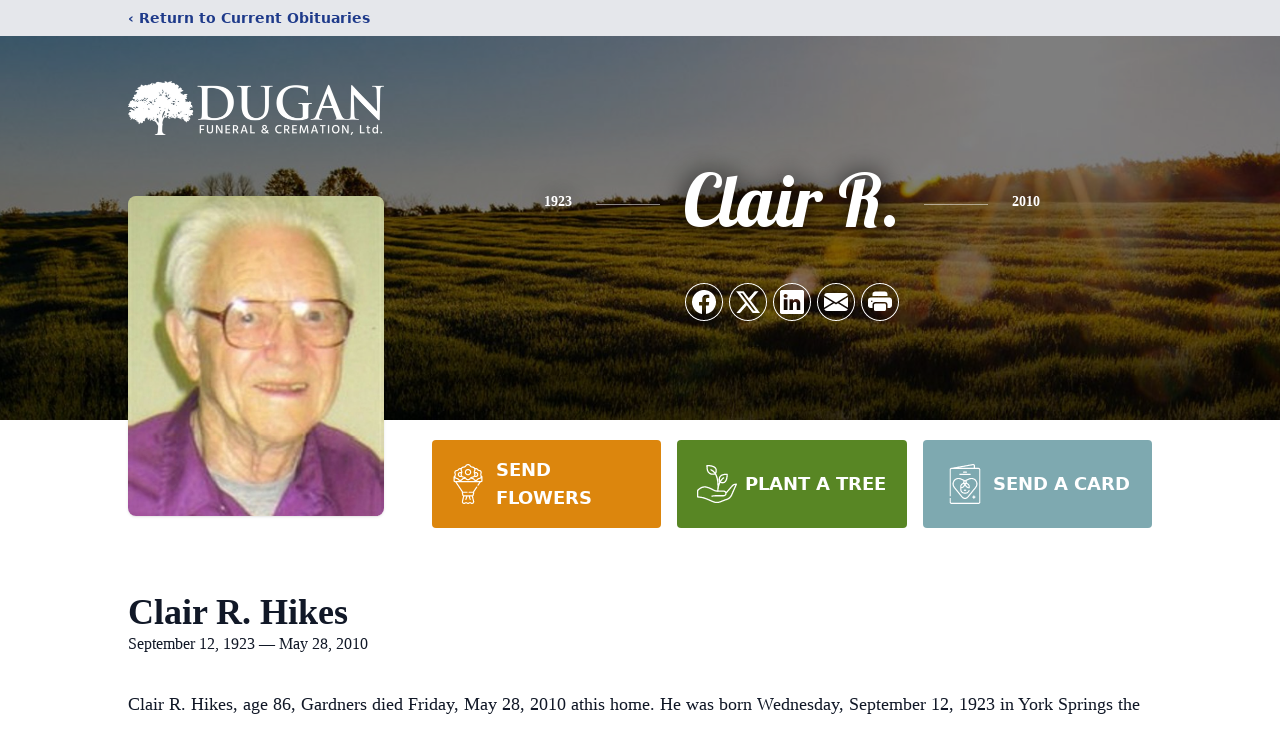

--- FILE ---
content_type: text/html; charset=utf-8
request_url: https://www.google.com/recaptcha/enterprise/anchor?ar=1&k=6LfQG6QrAAAAALHwAw0cF3ggBCO-G7itYXgkuGAm&co=aHR0cHM6Ly93d3cuZHVnYW5maC5jb206NDQz&hl=en&type=image&v=PoyoqOPhxBO7pBk68S4YbpHZ&theme=light&size=invisible&badge=bottomright&anchor-ms=20000&execute-ms=30000&cb=txuqqnf8zeej
body_size: 48660
content:
<!DOCTYPE HTML><html dir="ltr" lang="en"><head><meta http-equiv="Content-Type" content="text/html; charset=UTF-8">
<meta http-equiv="X-UA-Compatible" content="IE=edge">
<title>reCAPTCHA</title>
<style type="text/css">
/* cyrillic-ext */
@font-face {
  font-family: 'Roboto';
  font-style: normal;
  font-weight: 400;
  font-stretch: 100%;
  src: url(//fonts.gstatic.com/s/roboto/v48/KFO7CnqEu92Fr1ME7kSn66aGLdTylUAMa3GUBHMdazTgWw.woff2) format('woff2');
  unicode-range: U+0460-052F, U+1C80-1C8A, U+20B4, U+2DE0-2DFF, U+A640-A69F, U+FE2E-FE2F;
}
/* cyrillic */
@font-face {
  font-family: 'Roboto';
  font-style: normal;
  font-weight: 400;
  font-stretch: 100%;
  src: url(//fonts.gstatic.com/s/roboto/v48/KFO7CnqEu92Fr1ME7kSn66aGLdTylUAMa3iUBHMdazTgWw.woff2) format('woff2');
  unicode-range: U+0301, U+0400-045F, U+0490-0491, U+04B0-04B1, U+2116;
}
/* greek-ext */
@font-face {
  font-family: 'Roboto';
  font-style: normal;
  font-weight: 400;
  font-stretch: 100%;
  src: url(//fonts.gstatic.com/s/roboto/v48/KFO7CnqEu92Fr1ME7kSn66aGLdTylUAMa3CUBHMdazTgWw.woff2) format('woff2');
  unicode-range: U+1F00-1FFF;
}
/* greek */
@font-face {
  font-family: 'Roboto';
  font-style: normal;
  font-weight: 400;
  font-stretch: 100%;
  src: url(//fonts.gstatic.com/s/roboto/v48/KFO7CnqEu92Fr1ME7kSn66aGLdTylUAMa3-UBHMdazTgWw.woff2) format('woff2');
  unicode-range: U+0370-0377, U+037A-037F, U+0384-038A, U+038C, U+038E-03A1, U+03A3-03FF;
}
/* math */
@font-face {
  font-family: 'Roboto';
  font-style: normal;
  font-weight: 400;
  font-stretch: 100%;
  src: url(//fonts.gstatic.com/s/roboto/v48/KFO7CnqEu92Fr1ME7kSn66aGLdTylUAMawCUBHMdazTgWw.woff2) format('woff2');
  unicode-range: U+0302-0303, U+0305, U+0307-0308, U+0310, U+0312, U+0315, U+031A, U+0326-0327, U+032C, U+032F-0330, U+0332-0333, U+0338, U+033A, U+0346, U+034D, U+0391-03A1, U+03A3-03A9, U+03B1-03C9, U+03D1, U+03D5-03D6, U+03F0-03F1, U+03F4-03F5, U+2016-2017, U+2034-2038, U+203C, U+2040, U+2043, U+2047, U+2050, U+2057, U+205F, U+2070-2071, U+2074-208E, U+2090-209C, U+20D0-20DC, U+20E1, U+20E5-20EF, U+2100-2112, U+2114-2115, U+2117-2121, U+2123-214F, U+2190, U+2192, U+2194-21AE, U+21B0-21E5, U+21F1-21F2, U+21F4-2211, U+2213-2214, U+2216-22FF, U+2308-230B, U+2310, U+2319, U+231C-2321, U+2336-237A, U+237C, U+2395, U+239B-23B7, U+23D0, U+23DC-23E1, U+2474-2475, U+25AF, U+25B3, U+25B7, U+25BD, U+25C1, U+25CA, U+25CC, U+25FB, U+266D-266F, U+27C0-27FF, U+2900-2AFF, U+2B0E-2B11, U+2B30-2B4C, U+2BFE, U+3030, U+FF5B, U+FF5D, U+1D400-1D7FF, U+1EE00-1EEFF;
}
/* symbols */
@font-face {
  font-family: 'Roboto';
  font-style: normal;
  font-weight: 400;
  font-stretch: 100%;
  src: url(//fonts.gstatic.com/s/roboto/v48/KFO7CnqEu92Fr1ME7kSn66aGLdTylUAMaxKUBHMdazTgWw.woff2) format('woff2');
  unicode-range: U+0001-000C, U+000E-001F, U+007F-009F, U+20DD-20E0, U+20E2-20E4, U+2150-218F, U+2190, U+2192, U+2194-2199, U+21AF, U+21E6-21F0, U+21F3, U+2218-2219, U+2299, U+22C4-22C6, U+2300-243F, U+2440-244A, U+2460-24FF, U+25A0-27BF, U+2800-28FF, U+2921-2922, U+2981, U+29BF, U+29EB, U+2B00-2BFF, U+4DC0-4DFF, U+FFF9-FFFB, U+10140-1018E, U+10190-1019C, U+101A0, U+101D0-101FD, U+102E0-102FB, U+10E60-10E7E, U+1D2C0-1D2D3, U+1D2E0-1D37F, U+1F000-1F0FF, U+1F100-1F1AD, U+1F1E6-1F1FF, U+1F30D-1F30F, U+1F315, U+1F31C, U+1F31E, U+1F320-1F32C, U+1F336, U+1F378, U+1F37D, U+1F382, U+1F393-1F39F, U+1F3A7-1F3A8, U+1F3AC-1F3AF, U+1F3C2, U+1F3C4-1F3C6, U+1F3CA-1F3CE, U+1F3D4-1F3E0, U+1F3ED, U+1F3F1-1F3F3, U+1F3F5-1F3F7, U+1F408, U+1F415, U+1F41F, U+1F426, U+1F43F, U+1F441-1F442, U+1F444, U+1F446-1F449, U+1F44C-1F44E, U+1F453, U+1F46A, U+1F47D, U+1F4A3, U+1F4B0, U+1F4B3, U+1F4B9, U+1F4BB, U+1F4BF, U+1F4C8-1F4CB, U+1F4D6, U+1F4DA, U+1F4DF, U+1F4E3-1F4E6, U+1F4EA-1F4ED, U+1F4F7, U+1F4F9-1F4FB, U+1F4FD-1F4FE, U+1F503, U+1F507-1F50B, U+1F50D, U+1F512-1F513, U+1F53E-1F54A, U+1F54F-1F5FA, U+1F610, U+1F650-1F67F, U+1F687, U+1F68D, U+1F691, U+1F694, U+1F698, U+1F6AD, U+1F6B2, U+1F6B9-1F6BA, U+1F6BC, U+1F6C6-1F6CF, U+1F6D3-1F6D7, U+1F6E0-1F6EA, U+1F6F0-1F6F3, U+1F6F7-1F6FC, U+1F700-1F7FF, U+1F800-1F80B, U+1F810-1F847, U+1F850-1F859, U+1F860-1F887, U+1F890-1F8AD, U+1F8B0-1F8BB, U+1F8C0-1F8C1, U+1F900-1F90B, U+1F93B, U+1F946, U+1F984, U+1F996, U+1F9E9, U+1FA00-1FA6F, U+1FA70-1FA7C, U+1FA80-1FA89, U+1FA8F-1FAC6, U+1FACE-1FADC, U+1FADF-1FAE9, U+1FAF0-1FAF8, U+1FB00-1FBFF;
}
/* vietnamese */
@font-face {
  font-family: 'Roboto';
  font-style: normal;
  font-weight: 400;
  font-stretch: 100%;
  src: url(//fonts.gstatic.com/s/roboto/v48/KFO7CnqEu92Fr1ME7kSn66aGLdTylUAMa3OUBHMdazTgWw.woff2) format('woff2');
  unicode-range: U+0102-0103, U+0110-0111, U+0128-0129, U+0168-0169, U+01A0-01A1, U+01AF-01B0, U+0300-0301, U+0303-0304, U+0308-0309, U+0323, U+0329, U+1EA0-1EF9, U+20AB;
}
/* latin-ext */
@font-face {
  font-family: 'Roboto';
  font-style: normal;
  font-weight: 400;
  font-stretch: 100%;
  src: url(//fonts.gstatic.com/s/roboto/v48/KFO7CnqEu92Fr1ME7kSn66aGLdTylUAMa3KUBHMdazTgWw.woff2) format('woff2');
  unicode-range: U+0100-02BA, U+02BD-02C5, U+02C7-02CC, U+02CE-02D7, U+02DD-02FF, U+0304, U+0308, U+0329, U+1D00-1DBF, U+1E00-1E9F, U+1EF2-1EFF, U+2020, U+20A0-20AB, U+20AD-20C0, U+2113, U+2C60-2C7F, U+A720-A7FF;
}
/* latin */
@font-face {
  font-family: 'Roboto';
  font-style: normal;
  font-weight: 400;
  font-stretch: 100%;
  src: url(//fonts.gstatic.com/s/roboto/v48/KFO7CnqEu92Fr1ME7kSn66aGLdTylUAMa3yUBHMdazQ.woff2) format('woff2');
  unicode-range: U+0000-00FF, U+0131, U+0152-0153, U+02BB-02BC, U+02C6, U+02DA, U+02DC, U+0304, U+0308, U+0329, U+2000-206F, U+20AC, U+2122, U+2191, U+2193, U+2212, U+2215, U+FEFF, U+FFFD;
}
/* cyrillic-ext */
@font-face {
  font-family: 'Roboto';
  font-style: normal;
  font-weight: 500;
  font-stretch: 100%;
  src: url(//fonts.gstatic.com/s/roboto/v48/KFO7CnqEu92Fr1ME7kSn66aGLdTylUAMa3GUBHMdazTgWw.woff2) format('woff2');
  unicode-range: U+0460-052F, U+1C80-1C8A, U+20B4, U+2DE0-2DFF, U+A640-A69F, U+FE2E-FE2F;
}
/* cyrillic */
@font-face {
  font-family: 'Roboto';
  font-style: normal;
  font-weight: 500;
  font-stretch: 100%;
  src: url(//fonts.gstatic.com/s/roboto/v48/KFO7CnqEu92Fr1ME7kSn66aGLdTylUAMa3iUBHMdazTgWw.woff2) format('woff2');
  unicode-range: U+0301, U+0400-045F, U+0490-0491, U+04B0-04B1, U+2116;
}
/* greek-ext */
@font-face {
  font-family: 'Roboto';
  font-style: normal;
  font-weight: 500;
  font-stretch: 100%;
  src: url(//fonts.gstatic.com/s/roboto/v48/KFO7CnqEu92Fr1ME7kSn66aGLdTylUAMa3CUBHMdazTgWw.woff2) format('woff2');
  unicode-range: U+1F00-1FFF;
}
/* greek */
@font-face {
  font-family: 'Roboto';
  font-style: normal;
  font-weight: 500;
  font-stretch: 100%;
  src: url(//fonts.gstatic.com/s/roboto/v48/KFO7CnqEu92Fr1ME7kSn66aGLdTylUAMa3-UBHMdazTgWw.woff2) format('woff2');
  unicode-range: U+0370-0377, U+037A-037F, U+0384-038A, U+038C, U+038E-03A1, U+03A3-03FF;
}
/* math */
@font-face {
  font-family: 'Roboto';
  font-style: normal;
  font-weight: 500;
  font-stretch: 100%;
  src: url(//fonts.gstatic.com/s/roboto/v48/KFO7CnqEu92Fr1ME7kSn66aGLdTylUAMawCUBHMdazTgWw.woff2) format('woff2');
  unicode-range: U+0302-0303, U+0305, U+0307-0308, U+0310, U+0312, U+0315, U+031A, U+0326-0327, U+032C, U+032F-0330, U+0332-0333, U+0338, U+033A, U+0346, U+034D, U+0391-03A1, U+03A3-03A9, U+03B1-03C9, U+03D1, U+03D5-03D6, U+03F0-03F1, U+03F4-03F5, U+2016-2017, U+2034-2038, U+203C, U+2040, U+2043, U+2047, U+2050, U+2057, U+205F, U+2070-2071, U+2074-208E, U+2090-209C, U+20D0-20DC, U+20E1, U+20E5-20EF, U+2100-2112, U+2114-2115, U+2117-2121, U+2123-214F, U+2190, U+2192, U+2194-21AE, U+21B0-21E5, U+21F1-21F2, U+21F4-2211, U+2213-2214, U+2216-22FF, U+2308-230B, U+2310, U+2319, U+231C-2321, U+2336-237A, U+237C, U+2395, U+239B-23B7, U+23D0, U+23DC-23E1, U+2474-2475, U+25AF, U+25B3, U+25B7, U+25BD, U+25C1, U+25CA, U+25CC, U+25FB, U+266D-266F, U+27C0-27FF, U+2900-2AFF, U+2B0E-2B11, U+2B30-2B4C, U+2BFE, U+3030, U+FF5B, U+FF5D, U+1D400-1D7FF, U+1EE00-1EEFF;
}
/* symbols */
@font-face {
  font-family: 'Roboto';
  font-style: normal;
  font-weight: 500;
  font-stretch: 100%;
  src: url(//fonts.gstatic.com/s/roboto/v48/KFO7CnqEu92Fr1ME7kSn66aGLdTylUAMaxKUBHMdazTgWw.woff2) format('woff2');
  unicode-range: U+0001-000C, U+000E-001F, U+007F-009F, U+20DD-20E0, U+20E2-20E4, U+2150-218F, U+2190, U+2192, U+2194-2199, U+21AF, U+21E6-21F0, U+21F3, U+2218-2219, U+2299, U+22C4-22C6, U+2300-243F, U+2440-244A, U+2460-24FF, U+25A0-27BF, U+2800-28FF, U+2921-2922, U+2981, U+29BF, U+29EB, U+2B00-2BFF, U+4DC0-4DFF, U+FFF9-FFFB, U+10140-1018E, U+10190-1019C, U+101A0, U+101D0-101FD, U+102E0-102FB, U+10E60-10E7E, U+1D2C0-1D2D3, U+1D2E0-1D37F, U+1F000-1F0FF, U+1F100-1F1AD, U+1F1E6-1F1FF, U+1F30D-1F30F, U+1F315, U+1F31C, U+1F31E, U+1F320-1F32C, U+1F336, U+1F378, U+1F37D, U+1F382, U+1F393-1F39F, U+1F3A7-1F3A8, U+1F3AC-1F3AF, U+1F3C2, U+1F3C4-1F3C6, U+1F3CA-1F3CE, U+1F3D4-1F3E0, U+1F3ED, U+1F3F1-1F3F3, U+1F3F5-1F3F7, U+1F408, U+1F415, U+1F41F, U+1F426, U+1F43F, U+1F441-1F442, U+1F444, U+1F446-1F449, U+1F44C-1F44E, U+1F453, U+1F46A, U+1F47D, U+1F4A3, U+1F4B0, U+1F4B3, U+1F4B9, U+1F4BB, U+1F4BF, U+1F4C8-1F4CB, U+1F4D6, U+1F4DA, U+1F4DF, U+1F4E3-1F4E6, U+1F4EA-1F4ED, U+1F4F7, U+1F4F9-1F4FB, U+1F4FD-1F4FE, U+1F503, U+1F507-1F50B, U+1F50D, U+1F512-1F513, U+1F53E-1F54A, U+1F54F-1F5FA, U+1F610, U+1F650-1F67F, U+1F687, U+1F68D, U+1F691, U+1F694, U+1F698, U+1F6AD, U+1F6B2, U+1F6B9-1F6BA, U+1F6BC, U+1F6C6-1F6CF, U+1F6D3-1F6D7, U+1F6E0-1F6EA, U+1F6F0-1F6F3, U+1F6F7-1F6FC, U+1F700-1F7FF, U+1F800-1F80B, U+1F810-1F847, U+1F850-1F859, U+1F860-1F887, U+1F890-1F8AD, U+1F8B0-1F8BB, U+1F8C0-1F8C1, U+1F900-1F90B, U+1F93B, U+1F946, U+1F984, U+1F996, U+1F9E9, U+1FA00-1FA6F, U+1FA70-1FA7C, U+1FA80-1FA89, U+1FA8F-1FAC6, U+1FACE-1FADC, U+1FADF-1FAE9, U+1FAF0-1FAF8, U+1FB00-1FBFF;
}
/* vietnamese */
@font-face {
  font-family: 'Roboto';
  font-style: normal;
  font-weight: 500;
  font-stretch: 100%;
  src: url(//fonts.gstatic.com/s/roboto/v48/KFO7CnqEu92Fr1ME7kSn66aGLdTylUAMa3OUBHMdazTgWw.woff2) format('woff2');
  unicode-range: U+0102-0103, U+0110-0111, U+0128-0129, U+0168-0169, U+01A0-01A1, U+01AF-01B0, U+0300-0301, U+0303-0304, U+0308-0309, U+0323, U+0329, U+1EA0-1EF9, U+20AB;
}
/* latin-ext */
@font-face {
  font-family: 'Roboto';
  font-style: normal;
  font-weight: 500;
  font-stretch: 100%;
  src: url(//fonts.gstatic.com/s/roboto/v48/KFO7CnqEu92Fr1ME7kSn66aGLdTylUAMa3KUBHMdazTgWw.woff2) format('woff2');
  unicode-range: U+0100-02BA, U+02BD-02C5, U+02C7-02CC, U+02CE-02D7, U+02DD-02FF, U+0304, U+0308, U+0329, U+1D00-1DBF, U+1E00-1E9F, U+1EF2-1EFF, U+2020, U+20A0-20AB, U+20AD-20C0, U+2113, U+2C60-2C7F, U+A720-A7FF;
}
/* latin */
@font-face {
  font-family: 'Roboto';
  font-style: normal;
  font-weight: 500;
  font-stretch: 100%;
  src: url(//fonts.gstatic.com/s/roboto/v48/KFO7CnqEu92Fr1ME7kSn66aGLdTylUAMa3yUBHMdazQ.woff2) format('woff2');
  unicode-range: U+0000-00FF, U+0131, U+0152-0153, U+02BB-02BC, U+02C6, U+02DA, U+02DC, U+0304, U+0308, U+0329, U+2000-206F, U+20AC, U+2122, U+2191, U+2193, U+2212, U+2215, U+FEFF, U+FFFD;
}
/* cyrillic-ext */
@font-face {
  font-family: 'Roboto';
  font-style: normal;
  font-weight: 900;
  font-stretch: 100%;
  src: url(//fonts.gstatic.com/s/roboto/v48/KFO7CnqEu92Fr1ME7kSn66aGLdTylUAMa3GUBHMdazTgWw.woff2) format('woff2');
  unicode-range: U+0460-052F, U+1C80-1C8A, U+20B4, U+2DE0-2DFF, U+A640-A69F, U+FE2E-FE2F;
}
/* cyrillic */
@font-face {
  font-family: 'Roboto';
  font-style: normal;
  font-weight: 900;
  font-stretch: 100%;
  src: url(//fonts.gstatic.com/s/roboto/v48/KFO7CnqEu92Fr1ME7kSn66aGLdTylUAMa3iUBHMdazTgWw.woff2) format('woff2');
  unicode-range: U+0301, U+0400-045F, U+0490-0491, U+04B0-04B1, U+2116;
}
/* greek-ext */
@font-face {
  font-family: 'Roboto';
  font-style: normal;
  font-weight: 900;
  font-stretch: 100%;
  src: url(//fonts.gstatic.com/s/roboto/v48/KFO7CnqEu92Fr1ME7kSn66aGLdTylUAMa3CUBHMdazTgWw.woff2) format('woff2');
  unicode-range: U+1F00-1FFF;
}
/* greek */
@font-face {
  font-family: 'Roboto';
  font-style: normal;
  font-weight: 900;
  font-stretch: 100%;
  src: url(//fonts.gstatic.com/s/roboto/v48/KFO7CnqEu92Fr1ME7kSn66aGLdTylUAMa3-UBHMdazTgWw.woff2) format('woff2');
  unicode-range: U+0370-0377, U+037A-037F, U+0384-038A, U+038C, U+038E-03A1, U+03A3-03FF;
}
/* math */
@font-face {
  font-family: 'Roboto';
  font-style: normal;
  font-weight: 900;
  font-stretch: 100%;
  src: url(//fonts.gstatic.com/s/roboto/v48/KFO7CnqEu92Fr1ME7kSn66aGLdTylUAMawCUBHMdazTgWw.woff2) format('woff2');
  unicode-range: U+0302-0303, U+0305, U+0307-0308, U+0310, U+0312, U+0315, U+031A, U+0326-0327, U+032C, U+032F-0330, U+0332-0333, U+0338, U+033A, U+0346, U+034D, U+0391-03A1, U+03A3-03A9, U+03B1-03C9, U+03D1, U+03D5-03D6, U+03F0-03F1, U+03F4-03F5, U+2016-2017, U+2034-2038, U+203C, U+2040, U+2043, U+2047, U+2050, U+2057, U+205F, U+2070-2071, U+2074-208E, U+2090-209C, U+20D0-20DC, U+20E1, U+20E5-20EF, U+2100-2112, U+2114-2115, U+2117-2121, U+2123-214F, U+2190, U+2192, U+2194-21AE, U+21B0-21E5, U+21F1-21F2, U+21F4-2211, U+2213-2214, U+2216-22FF, U+2308-230B, U+2310, U+2319, U+231C-2321, U+2336-237A, U+237C, U+2395, U+239B-23B7, U+23D0, U+23DC-23E1, U+2474-2475, U+25AF, U+25B3, U+25B7, U+25BD, U+25C1, U+25CA, U+25CC, U+25FB, U+266D-266F, U+27C0-27FF, U+2900-2AFF, U+2B0E-2B11, U+2B30-2B4C, U+2BFE, U+3030, U+FF5B, U+FF5D, U+1D400-1D7FF, U+1EE00-1EEFF;
}
/* symbols */
@font-face {
  font-family: 'Roboto';
  font-style: normal;
  font-weight: 900;
  font-stretch: 100%;
  src: url(//fonts.gstatic.com/s/roboto/v48/KFO7CnqEu92Fr1ME7kSn66aGLdTylUAMaxKUBHMdazTgWw.woff2) format('woff2');
  unicode-range: U+0001-000C, U+000E-001F, U+007F-009F, U+20DD-20E0, U+20E2-20E4, U+2150-218F, U+2190, U+2192, U+2194-2199, U+21AF, U+21E6-21F0, U+21F3, U+2218-2219, U+2299, U+22C4-22C6, U+2300-243F, U+2440-244A, U+2460-24FF, U+25A0-27BF, U+2800-28FF, U+2921-2922, U+2981, U+29BF, U+29EB, U+2B00-2BFF, U+4DC0-4DFF, U+FFF9-FFFB, U+10140-1018E, U+10190-1019C, U+101A0, U+101D0-101FD, U+102E0-102FB, U+10E60-10E7E, U+1D2C0-1D2D3, U+1D2E0-1D37F, U+1F000-1F0FF, U+1F100-1F1AD, U+1F1E6-1F1FF, U+1F30D-1F30F, U+1F315, U+1F31C, U+1F31E, U+1F320-1F32C, U+1F336, U+1F378, U+1F37D, U+1F382, U+1F393-1F39F, U+1F3A7-1F3A8, U+1F3AC-1F3AF, U+1F3C2, U+1F3C4-1F3C6, U+1F3CA-1F3CE, U+1F3D4-1F3E0, U+1F3ED, U+1F3F1-1F3F3, U+1F3F5-1F3F7, U+1F408, U+1F415, U+1F41F, U+1F426, U+1F43F, U+1F441-1F442, U+1F444, U+1F446-1F449, U+1F44C-1F44E, U+1F453, U+1F46A, U+1F47D, U+1F4A3, U+1F4B0, U+1F4B3, U+1F4B9, U+1F4BB, U+1F4BF, U+1F4C8-1F4CB, U+1F4D6, U+1F4DA, U+1F4DF, U+1F4E3-1F4E6, U+1F4EA-1F4ED, U+1F4F7, U+1F4F9-1F4FB, U+1F4FD-1F4FE, U+1F503, U+1F507-1F50B, U+1F50D, U+1F512-1F513, U+1F53E-1F54A, U+1F54F-1F5FA, U+1F610, U+1F650-1F67F, U+1F687, U+1F68D, U+1F691, U+1F694, U+1F698, U+1F6AD, U+1F6B2, U+1F6B9-1F6BA, U+1F6BC, U+1F6C6-1F6CF, U+1F6D3-1F6D7, U+1F6E0-1F6EA, U+1F6F0-1F6F3, U+1F6F7-1F6FC, U+1F700-1F7FF, U+1F800-1F80B, U+1F810-1F847, U+1F850-1F859, U+1F860-1F887, U+1F890-1F8AD, U+1F8B0-1F8BB, U+1F8C0-1F8C1, U+1F900-1F90B, U+1F93B, U+1F946, U+1F984, U+1F996, U+1F9E9, U+1FA00-1FA6F, U+1FA70-1FA7C, U+1FA80-1FA89, U+1FA8F-1FAC6, U+1FACE-1FADC, U+1FADF-1FAE9, U+1FAF0-1FAF8, U+1FB00-1FBFF;
}
/* vietnamese */
@font-face {
  font-family: 'Roboto';
  font-style: normal;
  font-weight: 900;
  font-stretch: 100%;
  src: url(//fonts.gstatic.com/s/roboto/v48/KFO7CnqEu92Fr1ME7kSn66aGLdTylUAMa3OUBHMdazTgWw.woff2) format('woff2');
  unicode-range: U+0102-0103, U+0110-0111, U+0128-0129, U+0168-0169, U+01A0-01A1, U+01AF-01B0, U+0300-0301, U+0303-0304, U+0308-0309, U+0323, U+0329, U+1EA0-1EF9, U+20AB;
}
/* latin-ext */
@font-face {
  font-family: 'Roboto';
  font-style: normal;
  font-weight: 900;
  font-stretch: 100%;
  src: url(//fonts.gstatic.com/s/roboto/v48/KFO7CnqEu92Fr1ME7kSn66aGLdTylUAMa3KUBHMdazTgWw.woff2) format('woff2');
  unicode-range: U+0100-02BA, U+02BD-02C5, U+02C7-02CC, U+02CE-02D7, U+02DD-02FF, U+0304, U+0308, U+0329, U+1D00-1DBF, U+1E00-1E9F, U+1EF2-1EFF, U+2020, U+20A0-20AB, U+20AD-20C0, U+2113, U+2C60-2C7F, U+A720-A7FF;
}
/* latin */
@font-face {
  font-family: 'Roboto';
  font-style: normal;
  font-weight: 900;
  font-stretch: 100%;
  src: url(//fonts.gstatic.com/s/roboto/v48/KFO7CnqEu92Fr1ME7kSn66aGLdTylUAMa3yUBHMdazQ.woff2) format('woff2');
  unicode-range: U+0000-00FF, U+0131, U+0152-0153, U+02BB-02BC, U+02C6, U+02DA, U+02DC, U+0304, U+0308, U+0329, U+2000-206F, U+20AC, U+2122, U+2191, U+2193, U+2212, U+2215, U+FEFF, U+FFFD;
}

</style>
<link rel="stylesheet" type="text/css" href="https://www.gstatic.com/recaptcha/releases/PoyoqOPhxBO7pBk68S4YbpHZ/styles__ltr.css">
<script nonce="QjrW4gtrqao2qv6U4IE-Pg" type="text/javascript">window['__recaptcha_api'] = 'https://www.google.com/recaptcha/enterprise/';</script>
<script type="text/javascript" src="https://www.gstatic.com/recaptcha/releases/PoyoqOPhxBO7pBk68S4YbpHZ/recaptcha__en.js" nonce="QjrW4gtrqao2qv6U4IE-Pg">
      
    </script></head>
<body><div id="rc-anchor-alert" class="rc-anchor-alert"></div>
<input type="hidden" id="recaptcha-token" value="[base64]">
<script type="text/javascript" nonce="QjrW4gtrqao2qv6U4IE-Pg">
      recaptcha.anchor.Main.init("[\x22ainput\x22,[\x22bgdata\x22,\x22\x22,\[base64]/[base64]/[base64]/[base64]/[base64]/UltsKytdPUU6KEU8MjA0OD9SW2wrK109RT4+NnwxOTI6KChFJjY0NTEyKT09NTUyOTYmJk0rMTxjLmxlbmd0aCYmKGMuY2hhckNvZGVBdChNKzEpJjY0NTEyKT09NTYzMjA/[base64]/[base64]/[base64]/[base64]/[base64]/[base64]/[base64]\x22,\[base64]\\u003d\\u003d\x22,\x22AcOiJzAcCGUnWMOZOQYMegPDtmpBw5lUbhdfTcO/aX3Cs2xNw6B7w4t1aHpOw5DCgMKgWkRowplpw79xw4LDginDvVvDhsKCZgrCpF/[base64]/CngjCm3RjZgQ4w6nCuyYTwqLCj8O/worDiWU+wq89BRXCgxhowqfDucOgBDHCn8OmYhPCjyPCmMOow7TCjcK+wrLDscOkVnDCiMKJFjUkE8KawrTDlwY4XXo+acKVD8KEbGHChl/CuMOPcyjCoMKzPcOyUcKWwrJuBsOlaMOkLyF6GcK8wrBEQ2DDocOyc8O+C8O1c1PDh8OYw6XCv8OAPFrDkTNDw7cDw7PDkcK6w4JPwqhBw4nCk8OkwrIRw7ovw60vw7LCi8KiwoXDnQLChsOTPzPDhkrCoBTDrh/CjsOOLcOeAcOCw67CjsKAbzHCvsO4w7AzVH/[base64]/CqcK7w7NHwrsHL8KFB3fCscKRw5/Cp8OmwoQFOsK8cynCnsKRwqPDuXhxBcKAIibDrGbCtcOONnsww6NqDcO7wpzChmN7Alp1wp3CmzHDj8KHw6nCqSfCkcO6OivDpHY2w6tUw73ClVDDpsOjwoLCmMKcSHg5A8OYbyobw6TDjsOOWgsow6Q9wpzCi8KxTnAOL8KTwpMQIsKsEAIlw67Do8O/wpBVX8OtW8KXwogmw7MMYsOaw4o9w7HCl8OKLH7ChsOyw69MwrZNw7HCu8KwMFluJsOQR8K6C13DuC/Dr8KWwpIZwoE4wpTCqnEkU2vCtMKwworDkMKGw4nClzsKGE4ow5oqw7HCjntdJlHCjEHDmsOyw4rDoADDg8OiEnvCgsK9ZT7DocOCw6MZU8OAw7bCuWPDnMOSbMKKcMOMw4XDuX/CpcK6dsONw57DvSFqw6NWX8OxwpPDsWoDw5gjwrvCiFrDgQoyw6zCsDjDgQoEO8KvOg/CvUZEA8KsD1kTKsKlEMK4ZgfCvzXCmMOWfW5fw6lmwpQxIsKXw7TChMKNUk/[base64]/DkljCsMKfw5N0WsO6c3ECwoLDs8O8w6Uew4DDpcK5CsOdLBoMwqgpcSt/wqZMwrnCtifDtCrCkMKAwrrCocK/bgvCn8KXVnoXwrrChj5QwoA7HXBlw5TDjcKUw7PCl8K/IcKVwqDCt8KkfMObasKzL8OBwoR/acO5NcOMP8OeJjzDr1zDkDXCpcOeJUTCv8K3agzCqcOrOsOQecKCEcKnwpfDmjDCu8O1wpkET8KrcMOSRF1IfsK7w5fDqcK0wqM8wrnDu2TCusOXO3TDhMKmRQBHwoDDucKXwrxAwpnCnADCo8ORw7p2wrbCvcK+E8KSw58jJFEQVmjDgMK1QsORwqvClHHDpcKgwq/CoMKTwrXDizR4BTDClDvCt3IIWQFAwrQIb8KdD3J1w5zCvBzDpGvClsKgFcKxwr44DsOhw5DCpVzDlnMLw7XCqcKjJlcgwrrCl2hiUcKrDlvDocO3EcOfwq0/wqUywoIhw6TDoBTCk8Kbw4UCw6jCo8KZw6V2VxvCtijCh8OHw7d2w5vCjk/CoMOxwo/CkSNdcsKywoRVw6M8w4hGW0zDk3t9WyvClMOywoHCnkttwoogw6gGwoXCsMOddMK/AVHDt8Ocw4nDvMO1DsKrby7DqyZqd8KBFVh+w6HDrVTDiMO5wp5MGTQ+w6Yzw7zCmsKPwrbDocK/[base64]/DucOcEcKaO8K1asKjwpjDl8OSAcKkw7fCncOjwqklWxDDm3bDp2NWw59vCsOIwqF5MMO2w4IBVcKzN8ONwpoAw6RGWiLCj8OpGR7DiV3Cp0HCiMOrDsKBwrhJwrrCnBp3eDcDw5VZwoEWb8K2UEfDtgZAeG7CtsKZwql7eMKONsK/woAtZcOWw5MxOVITwqDDl8KqfnvDv8OfwpvDrMKdfQsIw4xPEzVyIhvDmh5vRHt9wq/ChWodcHpCWcKGw7/[base64]/Ck8KEw4hPw7zDnT0ow4zDlCcgQcOQRMKOw7/ClTJNwqzDqz48DkPChywMw5lHw4nDqwlDwrUwMQTCnsKiwojCsXfDjcOGwpYdTcKhTsKfQjsewqDDmQPCqsOsUx9uQhc0QgTCpxkAYVU+w7MXZh80XcKTwqtrwq7CucOXw5DDrMO6DXsDwonCg8O/JUc6w7bDg3c/T8KmDFRlbTTDmsOKw5vCtsOfUsOZEEA+wrp+VADCuMOFB27Dt8OdNsKWXVbCl8KWFRsnAMObOjXDvsOgdMOMw7vCvA0Nwo/Cilx4LcOrFMK+R110w6/DpjREwqo2DhxvKydTS8KpZHsqw5UAw4zCrREKTRLCrxrCvMK+dXgKw49XwoB8N8OhBXh/w7nDt8K2w6Quw7/DonzDhsODDwkTeR8/[base64]/[base64]/woALPMOMwrAJX8K6wpcXw5nDpBHDrnszTD3Du2YXXcKHwrLDuMOIcWXCqnxCwpMRw5Aaw5rCs04RTlHDs8OLwoAhw6DDvsKjw7s8UUxDw5/DocOVwrnDmsK2woQLasKnw5PDu8KtfsO3D8OKED17MMOKw5TChlZdwrDDmnRuw4sAw4fCsBtgSMOaWcKuQMKUV8OFw6pYAcOYFXfDk8ODNcKgw4wqc0TDpsKBw6XDuT/DlnUObXpyAiwDwpDDphzDlhXDscO2IGnDr1rDvmbChQjCnsKBwqJJw6c1dBcWwrnDhUgsw4DDu8Ofwq/Dm1wJw73Dt2kOV1tRw4AwR8K1wpPCi2vDnwfDqsOtw7AiwrlgQcOEw5XCtSMtw5N0P1c6wqJDABI6FGQpwpxAasKyKMKcP00Dc8KXSBXDr0nCgifCicKUwrvCjsKywoFFwposMsOzesOaJgA2wrd5wqNqDx7Ds8OlK3ojwpzDjzjCuSDCjV/CkiDDpsO/w61FwoN+w5hnTyPCimXCnizDpcOIcwZHdMOsbGA8UVrDhmUyTRfCiWJkJsO+wpgIHzsXRBXDv8KYQVt/wqPDjhvDlMKpw4IICWnDr8OcElvDgBBCesKbSmwaw6fDuFXDocK/w5Rzwr0xGcO6Lk7DrMKtw5xIaVPDn8KrZyTDkcKecsKwwo3CjDELwo7CmGpqw4AJHcOBHU/CkU7DlBnCgcKINcKWwp02SMKBGsOqG8O+B8KTTh7CnhVZcMKDZsKnWCEzwojDt8OawqohLsOmQlHDgMO3w5rDsEQZc8KvwplLwo44w4/[base64]/cMKnw6DCoggLwofDj8KsVcKUwqlnw5vDuTQYw4DCv8OcUMO6GsOOwrPCtsKxAMOiwq9aw4fDqsKMTRsbwrDCk1xtw5oAMmlDwpPDiSvCulzCvcOVeh/DhsOddF5EeCEPwqQAMBgvW8O7f1VQCHAfKA85DcOYN8OSLsKDNcK8wp80B8OAMMOjdVrDucOcBhXCgjLDjMObWsOtTFVlasKgYiDCvMOHIMORw4NqR8K4chvCvkINHsOCwonDs1DDgMO8CDI3JBTCgzhWw50FIsKJw6bDpGhXwrwFwp/Duz7CrVzCp07CtcKkwoMIZMKtBsOlwr1owozDhEzDscKswovCqMOvLsKCAcOdA2BqwrrDsDXDnSHDs2Ijw4tzwrzDjMO8w6FqTMOLT8KNwrrDuMKwXsOywqHCkmrDtn3DumHDmGsowoQHJsK1w7JlElgqwqDDiwZgRybCmy/Cq8KxVkNvw7bDti/DglQVw59Bwq/CvcOwwqAiVcK/P8KTcMOVw7tpwoTCngEMBsKQBsKuw7fCt8KzwpXDusKde8KIw67Cq8OOw4fCsMOrwrtCwpV1Ez4MBcO2woHDo8KsQVUeQgE6w6AGRwvCj8OJYcOqw5TCpMK0w5TDpMOYQMOQO1LCpsKHOsKUbRvDhsKqwrhSwpHDhMO3w6jDghHCl3nDmsKVRibDtF/Diw9Kwo7CvsK1wrw1wrPDjMKWF8K8wrrCqMKFwrBURcKdw4XClyDDixvDqB3Dn0DDtcK0TsOEwp/[base64]/ChMKAw5vDq0bCkTk6aD9FOsKOe2bDhDMtwrPCkcKaMsOswpRGF8KIwqnCq8Kfw5Quw4nDg8OLw4LDt8KgbMKpZCrCr8OOw5bDqjnDi2vCqcKTwoTCpx99woVvw5NlwrDClsO8ZTcZW17DkMO/aQzCgMOvw4PCnWpvw73DnWLCksKiwqbChxHChQkMX24gwo3CtB3Cn3YZC8OiwoYnORvDthY7V8KUw4bCjWZ+woTCg8OiazvCoDbDqMKTfcOBYmbDicOIHDQIVVUZbkAbwpLCiCrCvitNw7fCrC7CmEl8G8ODwp/[base64]/KsKiDi1Hw4Inwq1lw5Fhw6/DscO/w4TDtcKswpkiw49Aw6vDg8K0UgrCtcOea8OVwp5lcMKpWSs3w4Zaw6rClcKFbwpqwowxw5zClmVZw7BUKCxbOsKkBgzCnsOwwpjDqXzCqDQWdEEOGMKYbsKhw6bDvGIJN27CkMOvTsONGlg2OCNVwqzDj0oyTFE8w5vCtMOyw51sw7vDuSVBGA9Uw53CpjMcwr/DpsOFw7M8w7AIDGLCrsKMV8O0w7xmCMKMw4YSQRDDpcOLUcO+W8OhUw7CmVXCrC/Dg0PCgsKEKsK8BcOPL0PDmR/DoE7DocOgwpPDqsKzw4AHS8ONw7xGKifDkUrDnEPCpEzDpyU/[base64]/DtcOKEsOZN8OYP0YjWQVBwojCtMOtwpZKZcOWwpQ1w7IRw7TCgsOYESpsckXCkcOFw7rCokzDt8ObT8KKVcOhQ0zDs8KuOsO9R8K2Qx3CljEbRgPCqMO+BsKLw5XDsMKAI8OJw4xRw4wfwrnDjQdmUA/DvHTCsz9OGcO1VcKMTcO+HcK1asKCwrgxw6DDu3bClMOcbsOEwqXCr13CrcO6wpYgRUpKw6UAwpzCgxvCgEzChTQHFsOWJcOHwpF7BsKnwqNoD37DqGZjwrbDqDHDvWR0QRXDvsOGDsOTFsORw7oew5ckZsO6bjlcw5rDrMOMwrDCv8KFNXM/DsO6dcKzw6fDiMOrCMKuPMKrwrNHO8Kwd8OTRMOyYMOORcOCwrfCsAc0wqB0c8O0V0oaecKjwqnDjhjCmHx7w5DCrUfCn8Khw7jDpjPCusOswqjDq8OyQMO4DzLCjMOjAcKKAzBlWWNwVxnCvU5Ywr7ClWrDpnXCuMOFB8KtW1ADBH/DkMKXw4wuBSTCocOowqzDg8KAw7kvL8KtwqBJTcKoEcOcWcOyw53Du8KqcFHCsD5hPlUcwpF/RMOSRgRPbcOOwrjCkcOMwqBXOsOUwp3DoC09wrPDlMOQw4jDhsKvwr9aw6zCt2fDiQ/ClcKPwrHCssOEw5PCscOLwqzCtcKZWUYnB8KTw7R/wqlgb2PCl1rCncOHwpbDisOrNsKcwqXCr8OyKXV6YSEtTMK/c8Ocw7LDmn/CrD1QwpPCh8K7w4TDhD7DlQfDmxbCilDCu3opw74EwoMvwoxRwpDDs2gLw4R2w5jCrcKLDsOJw5QRXsKKw7XDhUnCqHt5Z3NLNMOsUxDCocK/w6kmRHTCucOEJsOzIhctwrpeREVDOxgXwot7SEc5w5U3w61sYMOAw59DI8OJwpfCtnVnR8KfwrnCt8KbbcOjYsK+VEnDo8KEwogCw4EdwoRcQMOMw79kw5TCvcKwP8KLEWjCl8KewpzCnMKbR8KDJcO6w55Rwr4LTgIRwq7DkMOFw4XClh/DvsONw4R2w4nDnGbCoQhRJMKWwpvDqBQMHkfDmAEuFMK0fcK/[base64]/DkcK4X0/DryVvcUZhacOXKlErwqw2wpjDgjBUw6/Dp8KwwpvCnAssVcK9wqjDhcKOwodFw7xYBTsXMAXCtlfCpCnCuifDr8KcA8KAw4zDtRLChVI7w78NB8KIG1rCnsKow5zCvcOSNsKNdUMswolawqocw49RwpsPc8KILDkZLm19YsKJSEHClMKswrdww6bDmlNswp10woUrwrNtUUpjAUJzAcK1ZivCmFLDp8OMcSV/[base64]/DssOSLsKDNMObw4jCucObTzo3wqrDjMOXCzkxw67Cm8OJw4rDvsOWX8OmVnBPwrguwqEewqPDocO9wroXLy/CssOXw4lYZnUPwrooNsK4WwbCnAJpX3crw7xoRMKSesKfw65Vw6ZeF8OWRyVow7ZSwrTDjsK8dkV7w6vCmMOww7nCpcOMCATDnnI+wovDskJdOsO2E08IMk7DgRPCrxBnw4wvOllqwpd8SsOTZjhlw5vCoSHDucKswp9nwoTDscKCwpHCsDs7OsK/[base64]/DiMO5w7Z1woVNwp4xK1/Dm1jDuG/DlSd5KRlVRcKhJsK4wroKITXCicKrw4jCgMKYExDDpCjCkcOzMMOAYRXCqcKTwp4tw4EQw7bDgUg/w6rCiFfCh8Oxw7RsJURjw4oFw6XDqMOcfzjDjijCtcKxT8ONe2hOwqnDtWLCh3NdBcOyw6BwGcOjdgk7wrMSVcK5ZcKLS8KDO3U2woc0woXDqMOgw77DrcOYwrFawqPDiMKSB8O/XsOLb1HCimTDqEHCr3VnwqzDtMOMw5MvwoDCucKIDMOCwqp8w6vCisK+wrfDvMObwofCoHrCozLDk19PLcOYIsOFbQdzwr1QwppLwqPDvMOWJj7DqxNOFMKJPCfDqBhKIsOlwpzCjMOJwr7Ck8KZL2DDo8O7w6kiw5HDt3zDhjU7wp/DnWwmwovCp8O8fMK9wqfDi8OYITE5wrfCqGY6EMO4wqwRXMOow7gyeSxeCsOLc8Kyak7DpiMqwp97w4DCpMKnw7NQFsOjw5fCtcKbwrTDv1TCon5Kwr/[base64]/CnB56T8OQw6PCoi3CtcKUYMO/[base64]/[base64]/[base64]/ClcKCMXvDicOPw6svwo9cw40zesOLYsK8wr4Mw7/ClCzCicKDwoXDlcOwSh5Hw4QsbcOcf8KNQsOZcsOOcHrDtDcLw67DlMODw6vDuRVcSMOkD0YUcMOzw4xFw4R2GUjDuQp9w5wow5TCssKxwqotScOqw7zCucO5BTvCnMKcw4AWw5ttw68ZIMKGw5hBw7p7IS3DpE3CtcK0w50Bw6I6w6/Ct8KgIcKlSgXDtsKBKcO1PGLCn8KmDy3Dv1VYezDDuRnDhVQsXsKACMK4wrvCs8K0TsKcwp8Yw6Mod2k0wqsxw43CuMOtX8K4w5MlwosgPcKbwovCrsOgwqw/[base64]/[base64]/wrQQScOoCTA5w7g5UsO5JyEweEF9wpPCv8O+w6bDnXYjWcKAw7ZGBEjDrzBJX8KFUsKGwopowpdpw4N7wpTDnMK7C8OHUcKQwqnDi3zCi3IYwqXDu8KNO8O/EMOycMOGVsOsBMKHX8OAMxEBBcOnBy1TOGVhwqFIPcO5w63CmcOlw4HChhHDg2/Dq8OPcsObQX15w5QdURYpXMKiw4JWBMKmw73DrsORNEB8aMKUwpHDoBF5w5vDgw/CpQp5w6QtFXhtw7nDmjZHOibCmwpBw5XDuzTCoXMiw6JIK8KKwpvCvjnCkMKIw444w6/[base64]/[base64]/Cg3gWw7DCqwDDrcOJw53CvhDCuhjCksO5RiZPCMKUw7ZbwoDDpsKiwrc0w6V+w4csG8Onw67Dm8OTEVTCk8K0wqpuw4jCihVdw7XCjMKyPlFgVxvCqGB+cMOQCEDCo8KDw7/CvDPCs8KLw6zDjMK+woJMccKLbMKoN8OHwqDDo39mwpxrwr7Ck34bPMOZb8KXUB3CknshGsK1wqrCn8O1OmksIUPDrmvCvWTCi05nLMO2YMO0cVHChELDpi/DvXfDucOqVcOgw7HDoMK5wrorJQbDksKBPsOTwpXDoMK3PMKqWy5cZkDDgsOoEcO0D24Hw5pGw5vDhR41w43DgsKQwrIlw78vc34EXSBkwrwyw4rClUcTB8KRwq/CuiAnKAHChApyF8KoQ8KHczfDocObwp86B8KgDA9Tw4UTw5DDg8OUJSXDrxPDhcKrNV4Sw5jCrcKJw43DlcOOwr/CrDsewofCgV/[base64]/CgMOdw4XCmsKHwqsBw5/CtcKRfsKkw43CpFROwrAgDlbCmMKqwqjDk8OeAsOCU0vDusO7VwDDllnCoMKzw54sE8K8w7TDhnLCs8OUZQlxP8K4TcKmwofDm8KkwoMWwpjDpkwHw5rDsMKtw5xFM8OiCcK1cHrCo8OaMMKMwq8cP1oHRcKRw7BtwpBfDMK6AMK/wr7CsCvCvMKzIMKlc2vCvsK9fsK+DMKdwpFAwp3Dk8OaSUZ7X8O+LUIbw5V5wpBMUikYb8OjTQJdQ8KDJSvCpHHCi8Kww5FWw6zCuMKnw5PCk8KwVikvwrRkRsKrUQPDosOYwrM0ZlhDw5zCuWDDtjgNdsObwqxfwr5pccKhRcKjwr7DmE4xcClNDH/DmVjDu0DCkcOfwqfDssKUBMKCGl1MwqLDsCQoOsKZw6vCjX8xF0LCmCxfwr5WLsKXGC7DvcOuDcKYLSUjM1cWIcOPAizCjMO+w64vC10/[base64]/[base64]/DMKIDh0/[base64]/[base64]/DlnnCvhYhNz7Dq2hGXTB2B8OiXMOGwqYBwpshw4PDkTUsw584wqjDnSDCpcKawpjDp8OPDcK0w74SwoI/N0BLQsOmw44gwpfDqMOPwpzDlW7DisOCTR9CaMOGdTJ1BxY8eULDqRcewqbCj0ofX8KsE8OOw6vCq3/ChHUAwqk9asO9KTEtwrtyBAXDnMKLw4A0w4kdXwfDrXY4LMK6wpJ8X8ORGmPDr8KEw4XCt3nCgcOswpMPw6BiU8K6TsKww4/[base64]/[base64]/[base64]/wqBZwq/CkB/DnsKFZsKEwrV7woZyw53DvywBw4zDjmfDhcOkw74oMC5XwoTCilMFwrwrR8Orw7DDq1U8w6/[base64]/[base64]/[base64]/[base64]/Dl1w/wrXDt8KZw6TDrMO6w6FNayY1Dk94YkfDpMKrQHh5wo/ClVjCoDwxwqcQw6IiwqPDpcKtwq92w7PDhMKOwq7DggPClBzDpCwTwoRgODPClcOOw4bCtcKmw4XCi8O3YMKibMKDwpXCsV3Cp8KKwpNTwoHCjXlKw5bDpcK/E2UhwqHCoBzDsgHCgsKgwozCoGA1wq5RwqHDnsOIK8KPYcOoenxmPiIaQcK3wpIcw78oZUo/FMOKKVwrLRnCvA99VsOIJR49NsOyIWjChkbCiXt/w6J+w4jCq8ONw6pHwqPDjy0WbDN8wpLCpcOSw4DCqF/Dqw/Dk8OIwocZw7jChixowqDCvivCrcK7w5bDtV9fw4Yzw5Ekw73DvmLCqWPDuwPCt8K5JzjCtMKpwqnDlAYLwqwvfMKMwrwKCcK0dsOrwrrCkMOMIwLDksK/w74Rw6hsworDl3NGc2PDv8ODw7vChTRPYsOkwrbCvsKmTDDDuMOnw51XDMO/w5xNFsKqw4sTZ8KNCgbCoMKjecOcb0nCvG49woJ2WHXDhcOZwpTDtMOJw4nCt8OVfBEowobDrsKnwpsFYVLDo8OFXGDDhsOecG7Dl8Oqw5oSP8OMbsKSw4gQSWjDgMKsw6zDpx3DjcKfw5TDu3LDn8K4wqICbXFuBFUIwqXDjMOofm3Dgw8cUsORw7F/w40Tw7hfH1jCl8OROGfCssKTbsO2w6nDr2g4w6HCrGJTwrlpwqHDsDbDh8KIwqkHFsKEwq/DucOOw6TCmsKUwqh4NzXDkCNIdcOewqrCm8K/w6jDrsKuw6vCjcKHA8KVW1fCnMOiwrg7KVxyKsOtBXbClMK8wqTCmsO4V8KCwqjCnm/DvcKgwpXDsnEjw7zCpsKtHsOqFsOPB3x8FMO0XhcsdT3CmVEuw7dwMFoiJcOcwpzDmCzDngfDnsOdA8KRO8OdwrnCocK1wpLCtzEqw5RJwq4JdkdPw6TDncKVZGozSsO7wrx1Z8OywoPCjybDssKoNcKtK8KlFMOLCsKDw7ZSwqwMw7M6w4g/[base64]/wprDscKbMcKMGMOFSGnDmcKTw6tyCHDChMO1M3zDjDnDrUjCh3wUcj/CjC/Dg3VzFUloFcKaU8Otw7RaATfCjSVKJsKGUAUHwr0/w6jCrcKDGsKOwrbCoMKnw419wqJqHMKAD0/DqMOGC8Obw7DDnRnCp8OQwpEaDsOfOjXCsMOvDCJYNMOow4LCrVLDhcOGNE04wpXDgmPCssKSwozDvsOtYjbDhsK9wo3Ds17Ckmcvw6LDmsKowqICw7MVwo/CrsK4wovDuFjDmsKzwojDmnM/wpw4w74nw6nDicKGZsKxwogoPsOwSMKxej3CqcK+wowPw5fCpTrCiDQxRDDClBoHwrLDtgwnRwfCmwjCm8OtW8KNwr88YU3DhcKsaVgnw4/DvMOyw4bCoMOnIsOuwqAfPn/Cn8KOdWEewqnCgnrCg8Ogw4LCp1/ClHTCgcO0F1VOJMOKwrEQNhfDq8K4wrt8KUDCnsOvccKWPF1vKsKILzoxEcO+WMKWPA0aNsKowr/DqsK1FcK2NlALw6TCg2Amw4HChQLDk8KFw4IYLkLCvcKXUsOcHMOoecKCA3BOw5ETwpXCkT7DmsOgOmvCtsKMwqTDhcK8CcK5FB42FcOAw4vDjgY8cBQMwoHDvsOJOMOIKmNQL8OJwqvDhMKiw5BEw6rDicKfdy7DnxhJfTc6IMOOw6hQwr/[base64]/DmhbCksOFw4VVwqMzwpUKO8KMwoFWw7NMFUnCq8O+woTCpMOjwpHDpMOEwqrDpVvCgcKuw4Brw68ww6vDr0LCtWjCgSoOL8Oaw6huwqrDtjTDpCjCvTEub2TDrUPDoVgUw4oYcUTCq8Odw53DmcOTwoJNJMOOK8KzIcO/GcKTwqo7w5IRFMORw5gnwrDDvlo8IMOfesOEPcKzED/Ct8K0KzHCtcKqwrzCmVrCpkMYU8OywrbCgCwHLRlwwrnChcKIwqA/[base64]/w70Qw6rChBXCmgrDsRBlw799dX8EIgHDvsOPL8Ouw4IACiB6Pw/DpcKMaG1eeGECY8OnVsKnCw5EWVTDtsOEUMO+KXJmfihzRQo0wpHDjDxBEMOswp3CpxLCqDB2w7lXwqMSFGo4w4bCgQHCm0zDucO+w7F+w5RLesOFwqx2wprCu8KTZwrDtsKpEcKvc8OlwrPDvsKtw5bDmQnDjj0WFi/CgT5iAmbCpsOOwo4ywpfDpcOuwrvDqTMXw6s6N1jDoxEjwrzDnCXDl24twrnDpH3DqAbDncK6w6MEBcOtNsKYw7HDq8KSaG4pw7nDrcOUAgkXbMORMU7DjBIvwqzDvFB+PMOFwpphOgzDr0Itw6vDpsODwrkBwpB6w7PDtcKlwo4XORDCr0FQwohvwoPCscO/b8Oqw63DhMKTNEJxw7F7AsK8A0nDpEB/WWvCmcKdEF3DgcK3w5PDpBFkw6HCksOrwrJFw5LClsKMwoTChcKlPsOpekZiF8Ocw79bGC7DpcOOwr/CiWvDnsOaw6bCoMKBZHRyXE3DuH7CvMOeLgzCjGPDgQDDjsKSw5EYwqIvw4LCksKxwrDCuMKPRGzDjsKUw5t2KCINw5ggAMOnasKTDMKGw5FYwpvDkcKew54IXcO5w7rDswd8wrDDt8KJcsKMwoYNeMOtOMKaLsOkT8Ouwp3DlFzDqsO/aMKFREbDqTvDtwsOwoNGwp3DknLDvS3Ck8OKW8KuaUrDmcORH8K4asOcKybClsOcwoLDnHwIGMOBLMO/w7PCgR7CiMO0wq3Cn8OCZMO8w6HCkMOXw4XDkz4ZGMKaUcOnMQcMH8O9QSfDowrDisKeTMOJRcKsw6/CkcKvOTPDjsK/wrbCtx5Ew7PCtVAaZsOlawZpwoLDtjLDn8KiwqHCpMOnw5sQJsOcwpjChsKUCcOCw7o1w5jCm8KEw5HCtcKRPCM4wqBKelDDin7CrCvCqSLDrR3DhsOaWVMQw5LCly/DvXIEND3Ct8O8SMK/w7rClsOkDcOLw4/[base64]/GX4Zwo9jwpBBGcOlRGnCmE3CpiRYw63CmsK+BMKATl9nwo9vwoLCjBsraDdGBQBPwpTCrcKlC8O2wpLCssKsL1wnA2BDSCDDvRHCmcKebizChsK6HcK4S8K6w6IMw4UFwpfCr0d8OcO4wqNxZsO/w5/CgcOULcOfWy7CgsKJBSrCqMOPNMOPw4rDp2bCi8O7w7XClRjChQDDuHfDrTl0wq8Swolnf8O3wo5uQUpjw77DuyjDpsKWR8KWFS3DucKXw7zCvHslwpkvd8OZw7A0w4B5ccKtHsOawq9JPEcHI8KOw5VrEsK+w57DtMKBPMOmPMKTwr/[base64]/CiUnDkSpcX8OSZcKLOMOSGcOfAMKlw58Jwr1Pw4rDrcOrewUWf8K7wovDoHHDvGshOsKzPiwNEW/DuGIZG3PDlTvDqsORw5bCi3k8wobCpWcVbAwkasO6w59rw5Nhw4tkCVHCtnANwptgXWPCqQXClATDq8O+w6rDhyJoGcOFwrHDj8OLLQ8SF35jwpB4RcOwwoTCjXtWwow/Y0wPwr98w4XCgCIOWRNYw7prXsOQBsKjwqrDg8KZw7lZw7/CvjfDo8O2wrMgOMKXwoYkw6RTGgwKw6cEP8OwRCDCrcK+KMOUJ8OrfsKeHMKtUwzCgcK/ScO2w7xmGBkXw4jCgFXDhH7DisOsIRPDjU0XwrlFPMK/[base64]/[base64]/[base64]/[base64]/DtEd3BsKcw6fChDzDoVdOwr/DosOmwprClcK0w7hsV8K9eUI6VMOZV3xJNgFXw4vDtylJwrZMwolrw5DDhwpnw4rCoTwUwodywp1dRj/[base64]/ClQdtMsKKMR5Zwq3DgsO8w6XDjBJ4f8O6PMOIw4JHScOyPmgbwr0jesOhw6dQw5ovw77CqVw5w47DnMKhw6DCpsOKMgUADsOoGTnDnmnDvCVqwqbCocKLwqjDpxjDoMKNJCXDpsK/wqbDsMOabgjClnXDhElfwovDrcK8ZMKjGcKcw4tHwrrCn8OewosNwqLCtMKJw7TDgifDs1J8dMOdwrsNHiHChsKxw7PCp8Olw7HCn1vDv8KGwoXCkQfDuMKuwrXCuMK/w51RFAZrKMOEwqRBwo1DNcO0Jzc2f8KHBXDDgcKQGcKWw5TCvjzCojNUbUlYwqfDvQEAAlTChMOiEiLDkMOlw70rPX/CigHDjMOkw7gew6LDjcO6UBjDo8O0w6kTf8KqwprDqcK1Hlk5cFbDkX0Awr5/DcKdOMOXwo4vw5UDw4PCqsOlJ8K2w55Aw5PClsOSwoAHwpjCnTLDrcKSKQBcw7LCmxJvdcKNb8O/w5/CiMObw7jCq0vCpMK6AmsSw6TDlm/[base64]/[base64]/f0UGw4w9SGt7dcO3woN8woXCsMOlw7BUUTHCr3sBwoMSwotVwpIHw65KwpTDvcKvwoMVV8KwSDvDvMK2w712w5jCmi/DhMKmw4gMBUR0w57Ds8K/w5VgGhB/wqrDkiLCkMOjV8Kew4/ChWZ4wrJKw68bwpnCksK9w55ddHDDtzzDtyTClMKPSMK5wqARw6bDh8KLJADDsWjCgG/Ci2TCl8OMZ8OMSMKSZFfDncKDw4rCvsOrU8Kww4XDpMK6V8KPJcOgPsOiw6sAFMOYMcK5w7XDisKdw6cpw69kwok2w7EnwqrDhMOWw57CpMKEYBwwZVlNdBJzwoYEwr3Di8OUwqjCnAXChcKudA0Aw414KFp4w55qS2DDgB/Cl3oawrZyw7cywrV0w4YXwoHDnxVwcsO+w67Dlws+wq3CkC/[base64]/NQMYA8OUGsKeXgPChDbCn8KuO09XwoUUwqJlwo7CmMOQfntIXMOXw6fDhi/CoyHDisKUwpjCsBdOVgAEwodWwrDDpF7DikjCgTBqwp3DuBfDuWbDmivDn8K5wpA+wrpYVUjDgcKnwpMpw7MhCsO0w6HDqcOxwq/CiyhbwpLDhcKLCMOnwprDnMOww6dHw5jCucKzw6UtwqjCqMOXw4cvwpnCnXxOwqzClMKPwrdjw5gywqgOC8OvaDLDrXDDq8Kiw5gXwpbDmsOLfWvCgcKRwrrCuVx/OcKkw5FgwrXCqsO4bMK/ACfCgC3CpDDDoGIgKMK7egrCuMKgwo5vw4MDb8Kew7LCnDbDtcOCJUTCskhiKsK3VcKwCGLCnTXCr2XDin9GZsKLwpDDtCdSPHtMcjhKUi9Ow7VgRiLDoVfDucKFw5/ClH4wPUTDrzslOWnCt8Omw6tjaMKSS1w6w6JPNFBEw4bDjsOfw4zDuCEgwq5kAwwWwp4lw5LCpSdcwqNxOcOnwqnCjMOPw4gVw5xlCcKYwoXDl8KgA8O/wqzDoVHDnBXCp8OqwrHDhlMcMxRkwqPDgCfCq8KkUzrCsggdw7vDhyrCiQMxwpdywrDDksKjwphDwqrCiD/DusK/woEKDxUfwpwyDsK/wqvChWvDrGDCuznDocOZw5d6wovDnsKWw7XCnQF0eMOlw5jDicKnwrAxKkrDgMOpwr0LccKgw7/Dl8Knw7vCsMKbw47Cn0/DoMOPwqhPw5JNw6RHJcOzW8KowrVgLsOEw7jCt8OjwrQNSS1oJxzDjhbDp0/DshTDjGtQEMKSYsOUYMK8QSwIw55WPWDCly/[base64]/[base64]/CllApZEfChVHCg3LDtcKyworDmMOfwo8gw5MjdEfDuR7ClA7CmE3DsMOHwoZgE8Kqw5I+ZsKQacOyBcOYw6zCu8K+w50MwrdJw5jDtSQxw445woHDjTROWcOuZsOvw4DDqcOeVDIVwqvDhkZudw5JAXLDgcKlfsO5ajY3B8OvZsK/wobDs8O3w7DCg8KJQmPCqsOgf8OVwr/DrcOFcF3DqWASw4nCjMKnQCjDm8OIw5rDn1TCgcOAK8O+T8O9R8Kiw63CucK7HMKbwoJHw6pmE8KzwrhLwrpLeWhQw6Vmwo/[base64]/woYXRsKOw5vDqncaYCfDmBjCm8KAw7vDhW8Cw7vCgcKHDcO0am0ew4bCtj0PwqpkbsOQwqTCry7Cl8K6woYcO8KYw6vDhSbDqRTCm8KGB3c6w4AXbzRNQsOBw64xNzPDg8OKwowewpPDqcOoCEwawph/w5jDnMOWVCRiWsKxb2dAwq4/wrDDg2M2O8KVw6ELO0pfGit/PUYxw5Y+ZsOvB8O0XHHDgMO1K1DCmgPDvsKvbcOvAUUnXsKzw5gXaMOldyPDs8KGHsK9w40NwrYvISTDksKDEMOhVE7DqcO8wokwwolXw6jCrsOFwq4lX3xrWcKLw5QxDcOZwqdGwopPwpxuM8KGWybCvMO8CsOAUsK4ZEHClMOJwpDDjcOjeg0dw7nDuh4+JyTCi0/[base64]/w7nDlWNdK8KWE0geXMKPwqRpZW7DlsKvwqMWYWJOwqNkfsOHw5heZ8Kpw7rDiEdxVB0rwpElwrk8SlkPf8KDZsKYHU3CmcOww5XDsGRvD8OYClwEw4rDncKbOsO8XcKMwohhwp/Cpx4Zwq8yc03Cvm4Bw5gLLGTCtsOdZTB7O27DsMO/bxHCjCPDui9xW0h2wp7DpifDoW9IwovDtgYywp8kwo0zCMOAw5dnAW7Dt8KBwqdcWQcvEMOtw6rDuEcyMSfDujHCr8OmwodZw7/DqRvDg8OHHcOnwrXCmcKjw51bw4RSw5/[base64]/w58xw6huw7zDhDvDpcKqw5ZswpN6w5JFwpw0HMK2DGzDlsKnwqrDpMOkY8KZw7TDsX9RacOETizDhHdgBMK3IsOZwqVCTn8IwroZwq/DjMO/enfCr8KEOsK4X8O2w5LCs3FBAsKqw6lnS1/DtxvDuSPCrsKDwqNUWWjChsKlw6/DlRh3IcOFw6/DkMOGGlPDmsKSwoA/HTJ9w606w77DgcOtP8OTw57CscK3w5sCwqlqw6YrwpXDlMO0TcO0cwfCk8KWRhcGd1vDoxVDKXrCssKEa8KswroSw5J1w6Jgw4zCt8Kgw7plw7/CoMK7w5Jlw7TDhsOdwoV9ZMOOMsODT8OHDX59CBvDlcOmLcKnw7rDncKyw6jDsHwNw5fCl3kQMgPCikjDhXfDocO5BxjDjMOLSglEw4bDjcK0wpU/Q8OXw40vw5sKwoY3GSBNbMKpwr1QwoLCggLDtsKaHFPCtzDDlsKGwpVKZxRXMRnCjsKtBcK+a8K/[base64]\\u003d\x22],null,[\x22conf\x22,null,\x226LfQG6QrAAAAALHwAw0cF3ggBCO-G7itYXgkuGAm\x22,0,null,null,null,1,[21,125,63,73,95,87,41,43,42,83,102,105,109,121],[1017145,536],0,null,null,null,null,0,null,0,null,700,1,null,0,\[base64]/76lBhnEnQkZnOKMAhk\\u003d\x22,0,0,null,null,1,null,0,0,null,null,null,0],\x22https://www.duganfh.com:443\x22,null,[3,1,1],null,null,null,1,3600,[\x22https://www.google.com/intl/en/policies/privacy/\x22,\x22https://www.google.com/intl/en/policies/terms/\x22],\x22QFa8rgMjKN6qcq9GHN1M2nO135NeqQQar5NKR1e0pqA\\u003d\x22,1,0,null,1,1768694270304,0,0,[61,43,101,220],null,[236,167,144,171],\x22RC-p0RzwF52YCamQg\x22,null,null,null,null,null,\x220dAFcWeA7UWKnfulnB-b2F1RFCIK5Fl8ecZywAM-PFHI7WObu2Q_gkEhlhLlOYUC21Lh4ROVLLg_-fQiRimhgMKPweVJv2LjBR8Q\x22,1768777070539]");
    </script></body></html>